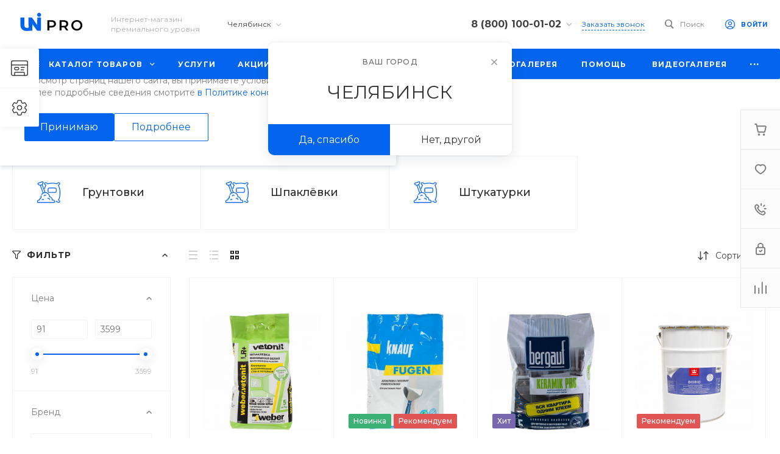

--- FILE ---
content_type: text/html; charset=UTF-8
request_url: https://universedemo.ru/bitrix/templates/universe_s1/request.php?component=bitrix%3Asystem.auth.form&template=template.1&parameters%5BCOMPONENT_TEMPLATE%5D=template.1&parameters%5BREGISTER_URL%5D=%2Fpersonal%2Fprofile%2F&parameters%5BFORGOT_PASSWORD_URL%5D=%2Fpersonal%2Fprofile%2F%3Fforgot_password%3Dyes&parameters%5BPROFILE_URL%5D=%2Fpersonal%2Fprofile%2F&parameters%5BSHOW_ERRORS%5D=N&parameters%5BCONSENT_URL%5D=%2Fcompany%2Fconsent%2F&page=components.get&siteId=s1&templateId=universe_s1
body_size: 4857
content:
<script>BX.loadCSS(['/bitrix/js/socialservices/css/ss.min.css?16823181714772','/bitrix/templates/universe_s1/components/bitrix/system.auth.form/template.1/style.css?1744797366992','/bitrix/templates/universe_s1/components/bitrix/system.auth.authorize/template.1/style.css?17447973663519','/bitrix/templates/universe_s1/components/bitrix/system.auth.authorize/template.1/bitrix/socserv.auth.form/.default/style.css?17447973662453']);</script><script>if(!window.BX)window.BX={};if(!window.BX.message)window.BX.message=function(mess){if(typeof mess==='object'){for(let i in mess) {BX.message[i]=mess[i];} return true;}};</script>
<script>(window.BX||top.BX).message({"LANGUAGE_ID":"ru","FORMAT_DATE":"DD.MM.YYYY","FORMAT_DATETIME":"DD.MM.YYYY HH:MI:SS","COOKIE_PREFIX":"BITRIX_SM","SERVER_TZ_OFFSET":"18000","UTF_MODE":"Y","SITE_ID":"s1","SITE_DIR":"\/","USER_ID":"","SERVER_TIME":1768982854,"USER_TZ_OFFSET":0,"USER_TZ_AUTO":"Y","bitrix_sessid":"b64409dddd1895ffd8062d16a377d06b"});</script>


<script src="/bitrix/js/socialservices/ss.js?16431983471419"></script>


<script>if (window.location.hash != '' && window.location.hash != '#') top.BX.ajax.history.checkRedirectStart('bxajaxid', '214398eb61f42a262c1b400530cd5354')</script><div id="comp_214398eb61f42a262c1b400530cd5354"><div class="ns-bitrix c-system-auth-form c-system-auth-form-template-1" id="bx_2365939772_">
    <div class="system-auth-form-tabs-panel intec-grid intec-grid-wrap intec-grid-a-v-center">
        <div class="system-auth-form-tabs-panel-item tab-auth intec-grid-item active"
            onclick="template.api.components.get({'component':'bitrix:system.auth.authorize','template':'template.1','parameters':{'AUTH_URL':'/personal/profile/','BACKURL':'/bitrix/templates/universe_s1/request.php?component=bitrix%3Asystem.auth.form&amp;template=template.1&amp;parameters%5BCOMPONENT_TEMPLATE%5D=template.1&amp;parameters%5BREGISTER_URL%5D=%2Fpersonal%2Fprofile%2F&amp;parameters%5BFORGOT_PASSWORD_URL%5D=%2Fpersonal%2Fprofile%2F%3Fforgot_password%3Dyes&amp;parameters%5BPROFILE_URL%5D=%2Fpersonal%2Fprofile%2F&amp;parameters%5BSHOW_ERRORS%5D=N&amp;parameters%5BCONSENT_URL%5D=%2Fcompany%2Fconsent%2F&amp;page=components.get&amp;siteId=s1&amp;templateId=universe_s1','AUTH_REGISTER_URL':'/personal/profile/','AUTH_FORGOT_PASSWORD_URL':'/personal/profile/?forgot_password=yes','AJAX_MODE':'N','AJAX_OPTION_ADDITIONAL':'bx_2365939772__auth_form','AUTH_RESULT':''}}).then(function (popup) {
                $('#bx_2365939772_ .system-auth-form-body').html(popup);
            })">
            Авторизация        </div>
        <div class="system-auth-form-tabs-panel-item tab-reg intec-grid-item"
            onclick="template.api.components.get({'component':'bitrix:main.register','template':'template.1','parameters':{'SHOW_FIELDS':['EMAIL','NAME','PERSONAL_PHONE'],'REQUIRED_FIELDS':['EMAIL','NAME'],'AUTH':'Y','USE_BACKURL':'Y','SUCCESS_PAGE':'','SET_TITLE':'N','USER_PROPERTY':[],'USER_PROPERTY_NAME':'','COMPONENT_TEMPLATE':'template.1','AJAX_MODE':'Y','AJAX_OPTION_ADDITIONAL':'bx_2365939772__register_form','CONSENT_URL':'/company/consent/'}}).then(function (popup) {
                $('#bx_2365939772_ .system-auth-form-body').html(popup);
            })">
            Регистрация        </div>
    </div>
    <div class="system-auth-form-body">
        <!--noindex-->
<div id="i-0-bitrix-system-auth-authorize-template-1-0weid0tHQsTl" class="ns-bitrix c-system-auth-authorize c-system-auth-authorize-template-1 main"><div>
    </div>
<form class="bx_auth_form intec-ui-form" name="form_auth" action="/personal/profile/" method="post" target="_top"><input type="hidden" name="AUTH_FORM" value="Y" />
<input type="hidden" name="TYPE" value="AUTH" />

    <input type="hidden" name="backurl" value="/bitrix/templates/universe_s1/request.php?component=bitrix%3Asystem.auth.form&amp;amp;amp;template=template.1&amp;amp;amp;parameters%5BCOMPONENT_TEMPLATE%5D=template.1&amp;amp;amp;parameters%5BREGISTER_URL%5D=%2Fpersonal%2Fprofile%2F&amp;amp;amp;parameters%5BFORGOT_PASSWORD_URL%5D=%2Fpersonal%2Fprofile%2F%3Fforgot_password%3Dyes&amp;amp;amp;parameters%5BPROFILE_URL%5D=%2Fpersonal%2Fprofile%2F&amp;amp;amp;parameters%5BSHOW_ERRORS%5D=N&amp;amp;amp;parameters%5BCONSENT_URL%5D=%2Fcompany%2Fconsent%2F&amp;amp;amp;page=components.get&amp;amp;amp;siteId=s1&amp;amp;amp;templateId=universe_s1">

<div class="system-auth-authorize-field">
    <label class="system-auth-authorize-caption" for="USER_LOGIN_POPUP">
        Логин    </label>
    <div class="system-auth-authorize-value">
        <input type="text" id="USER_LOGIN_POPUP" class="system-auth-authorize-input login-input intec-ui intec-ui-control-input" name="USER_LOGIN" value="" maxlength="255" data-role="input">    </div>
</div>
<div class="system-auth-authorize-field">
    <div class="system-auth-authorize-caption-wrap intec-grid intec-grid-nowrap intec-grid-a-v-center">
        <label class="system-auth-authorize-caption intec-grid-item" for="USER_PASSWORD_POPUP">
            Пароль        </label>
                    <div class="system-auth-authorize-forgot-psw-wrap intec-grid-item-auto">
                <a class="system-auth-authorize-forgot-psw intec-cl-text" href="/personal/profile/?forgot_password=yes" rel="nofollow">Забыли пароль?</a>            </div>
            </div>
    <div class="system-auth-authorize-value">
        <input type="password" id="USER_PASSWORD_POPUP" class="system-auth-authorize-input password-input intec-ui intec-ui-control-input" name="USER_PASSWORD" value="" maxlength="255" data-role="input">    </div>
</div>



    <div class="system-auth-authorize-button-block intec-grid intec-grid-nowrap intec-grid-a-v-center">
        <div class="intec-grid-item">
            <input type="submit" class="system-auth-authorize-login-button intec-ui intec-ui-control-button intec-ui-mod-round-3 intec-ui-size-2 intec-ui-scheme-current" name="Login" value="Войти">        </div>
        <div class="system-auth-authorize-remember intec-grid-item-auto">
            <label for="USER_REMEMBER_D" class="USER_REMEMBER system-auth-authorize-remember-checkbox">
                <input type="checkbox" id="USER_REMEMBER_D" name="USER_REMEMBER" value="Y"/>
                <label for="USER_REMEMBER_D" class="system-auth-authorize-remember-selector"></label>
                <label for="USER_REMEMBER_D" class="system-auth-authorize-remember-text">
                    Запомнить меня                </label>
            </label>
        </div>
    </div>
</form>
    <div class="login-page_socserv_form">
        <div class="login-page_socserv_form_title">
            Войти с помощью        </div>
        
<div class="bx-auth-serv">
    
    
            <div class="bx-auth-serv-icons">
                            <a title="Битрикс24"
                   href="javascript:void(0)"
                   id="bx_auth_href_mainBitrix24Net"
                   onclick="BX.util.popup('https://www.bitrix24.net/oauth/authorize/?user_lang=ru&amp;client_id=ext.5dd687be2fc166.87231031&amp;redirect_uri=https%3A%2F%2Funiversedemo.ru%2Fbitrix%2Ftemplates%2Funiverse_s1%2Frequest.php%3Fauth_service_id%3DBitrix24Net%26component%3Dbitrix%253Asystem.auth.form%26template%3Dtemplate.1%26parameters%255BCOMPONENT_TEMPLATE%255D%3Dtemplate.1%26parameters%255BREGISTER_URL%255D%3D%252Fpersonal%252Fprofile%252F%26parameters%255BFORGOT_PASSWORD_URL%255D%3D%252Fpersonal%252Fprofile%252F%253Fforgot_password%253Dyes%26parameters%255BPROFILE_URL%255D%3D%252Fpersonal%252Fprofile%252F%26parameters%255BSHOW_ERRORS%255D%3DN%26parameters%255BCONSENT_URL%255D%3D%252Fcompany%252Fconsent%252F%26page%3Dcomponents.get%26siteId%3Ds1%26templateId%3Duniverse_s1&amp;scope=auth&amp;response_type=code&amp;mode=popup&amp;state=site_id%3Ds1%26backurl%3D%252Fbitrix%252Ftemplates%252Funiverse_s1%252Frequest.php%253Fcheck_key%253D8696b610d0af034f2818379d70266d97%2526component%253Dbitrix%25253Asystem.auth.form%2526template%253Dtemplate.1%2526parameters%25255BCOMPONENT_TEMPLATE%25255D%253Dtemplate.1%2526parameters%25255BREGISTER_URL%25255D%253D%25252Fpersonal%25252Fprofile%25252F%2526parameters%25255BFORGOT_PASSWORD_URL%25255D%253D%25252Fpersonal%25252Fprofile%25252F%25253Fforgot_password%25253Dyes%2526parameters%25255BPROFILE_URL%25255D%253D%25252Fpersonal%25252Fprofile%25252F%2526parameters%25255BSHOW_ERRORS%25255D%253DN%2526parameters%25255BCONSENT_URL%25255D%253D%25252Fcompany%25252Fconsent%25252F%2526page%253Dcomponents.get%2526siteId%253Ds1%2526templateId%253Duniverse_s1%26mode%3Dpopup', 800, 600)">
                    <i class="bx-auth-serv-icon bitrix24"></i>
                </a>
                            <a title="Яндекс"
                   href="javascript:void(0)"
                   id="bx_auth_href_mainYandexOAuth"
                   onclick="BX.util.popup('https://oauth.yandex.ru/authorize?response_type=code&amp;client_id=7b075619e76d490d82d491d62de63239&amp;display=popup&amp;redirect_uri=https%3A%2F%2Funiversedemo.ru%2Fbitrix%2Ftools%2Foauth%2Fyandex.php&amp;force_confirm=yes&amp;state=site_id%3Ds1%26backurl%3D%252Fbitrix%252Ftemplates%252Funiverse_s1%252Frequest.php%253Fcheck_key%253D8696b610d0af034f2818379d70266d97%2526component%253Dbitrix%25253Asystem.auth.form%2526template%253Dtemplate.1%2526parameters%25255BCOMPONENT_TEMPLATE%25255D%253Dtemplate.1%2526parameters%25255BREGISTER_URL%25255D%253D%25252Fpersonal%25252Fprofile%25252F%2526parameters%25255BFORGOT_PASSWORD_URL%25255D%253D%25252Fpersonal%25252Fprofile%25252F%25253Fforgot_password%25253Dyes%2526parameters%25255BPROFILE_URL%25255D%253D%25252Fpersonal%25252Fprofile%25252F%2526parameters%25255BSHOW_ERRORS%25255D%253DN%2526parameters%25255BCONSENT_URL%25255D%253D%25252Fcompany%25252Fconsent%25252F%2526page%253Dcomponents.get%2526siteId%253Ds1%2526templateId%253Duniverse_s1%26mode%3Dopener%26redirect_url%3D%252Fbitrix%252Ftemplates%252Funiverse_s1%252Frequest.php%253Fcomponent%253Dbitrix%25253Asystem.auth.form%2526template%253Dtemplate.1%2526parameters%25255BCOMPONENT_TEMPLATE%25255D%253Dtemplate.1%2526parameters%25255BREGISTER_URL%25255D%253D%25252Fpersonal%25252Fprofile%25252F%2526parameters%25255BFORGOT_PASSWORD_URL%25255D%253D%25252Fpersonal%25252Fprofile%25252F%25253Fforgot_password%25253Dyes%2526parameters%25255BPROFILE_URL%25255D%253D%25252Fpersonal%25252Fprofile%25252F%2526parameters%25255BSHOW_ERRORS%25255D%253DN%2526parameters%25255BCONSENT_URL%25255D%253D%25252Fcompany%25252Fconsent%25252F%2526page%253Dcomponents.get%2526siteId%253Ds1%2526templateId%253Duniverse_s1', 680, 600)">
                    <i class="bx-auth-serv-icon yandex"></i>
                </a>
                            <a title="Mail.Ru"
                   href="javascript:void(0)"
                   id="bx_auth_href_mainMailRu2"
                   onclick="BX.util.popup('https://oauth.mail.ru/login?client_id=ca3057a6bc79441d9a94cbe268122813&amp;redirect_uri=https%3A%2F%2Funiversedemo.ru%2Fbitrix%2Ftools%2Foauth%2Fmailru2.php&amp;scope=userinfo&amp;response_type=code&amp;state=69a156eba9db019e9c1531078db1df13a9737de95897d85abd801f4b&amp;prompt_force=1', 460, 420)">
                    <i class="bx-auth-serv-icon mailru2"></i>
                </a>
                            <a title="ВКонтакте"
                   href="javascript:void(0)"
                   id="bx_auth_href_mainVKontakte"
                   onclick="BX.util.popup('https://oauth.vk.com/authorize?client_id=7205536&amp;redirect_uri=https%3A%2F%2Funiversedemo.ru%2Fbitrix%2Ftools%2Foauth%2Fvkontakte.php&amp;scope=friends,offline,email&amp;response_type=code&amp;state=[base64]%3D', 660, 425)">
                    <i class="bx-auth-serv-icon vkontakte"></i>
                </a>
                            <a title="Google"
                   href="javascript:void(0)"
                   id="bx_auth_href_mainGoogleOAuth"
                   onclick="BX.util.popup('https://accounts.google.com/o/oauth2/auth?client_id=32741687141-6rn5an6jfsb53hsm198jt880q228612b.apps.googleusercontent.com&redirect_uri=https%3A%2F%2Funiversedemo.ru%2Fbitrix%2Ftools%2Foauth%2Fgoogle.php&scope=https%3A%2F%2Fwww.googleapis.com%2Fauth%2Fuserinfo.email+https%3A%2F%2Fwww.googleapis.com%2Fauth%2Fuserinfo.profile&response_type=code&access_type=offline&state=provider%3DGoogleOAuth%26site_id%3Ds1%26backurl%3D%252Fbitrix%252Ftemplates%252Funiverse_s1%252Frequest.php%253Fcheck_key%253D8696b610d0af034f2818379d70266d97%2526component%253Dbitrix%25253Asystem.auth.form%2526template%253Dtemplate.1%2526parameters%25255BCOMPONENT_TEMPLATE%25255D%253Dtemplate.1%2526parameters%25255BREGISTER_URL%25255D%253D%25252Fpersonal%25252Fprofile%25252F%2526parameters%25255BFORGOT_PASSWORD_URL%25255D%253D%25252Fpersonal%25252Fprofile%25252F%25253Fforgot_password%25253Dyes%2526parameters%25255BPROFILE_URL%25255D%253D%25252Fpersonal%25252Fprofile%25252F%2526parameters%25255BSHOW_ERRORS%25255D%253DN%2526parameters%25255BCONSENT_URL%25255D%253D%25252Fcompany%25252Fconsent%25252F%2526page%253Dcomponents.get%2526siteId%253Ds1%2526templateId%253Duniverse_s1%26mode%3Dopener%26redirect_url%3D%252Fbitrix%252Ftemplates%252Funiverse_s1%252Frequest.php%253Fcomponent%253Dbitrix%25253Asystem.auth.form%2526template%253Dtemplate.1%2526parameters%25255BCOMPONENT_TEMPLATE%25255D%253Dtemplate.1%2526parameters%25255BREGISTER_URL%25255D%253D%25252Fpersonal%25252Fprofile%25252F%2526parameters%25255BFORGOT_PASSWORD_URL%25255D%253D%25252Fpersonal%25252Fprofile%25252F%25253Fforgot_password%25253Dyes%2526parameters%25255BPROFILE_URL%25255D%253D%25252Fpersonal%25252Fprofile%25252F%2526parameters%25255BSHOW_ERRORS%25255D%253DN%2526parameters%25255BCONSENT_URL%25255D%253D%25252Fcompany%25252Fconsent%25252F%2526page%253Dcomponents.get%2526siteId%253Ds1%2526templateId%253Duniverse_s1', 580, 400)">
                    <i class="bx-auth-serv-icon google"></i>
                </a>
                    </div>
            <div class="bx-auth social">
            <form method="post"
                  name="bx_auth_servicesmain"
                  target="_top"
                  action="/bitrix/templates/universe_s1/request.php?login=yes&amp;amp;component=bitrix%3Asystem.auth.form&amp;amp;template=template.1&amp;amp;parameters%5BCOMPONENT_TEMPLATE%5D=template.1&amp;amp;parameters%5BREGISTER_URL%5D=%2Fpersonal%2Fprofile%2F&amp;amp;parameters%5BFORGOT_PASSWORD_URL%5D=%2Fpersonal%2Fprofile%2F%3Fforgot_password%3Dyes&amp;amp;parameters%5BPROFILE_URL%5D=%2Fpersonal%2Fprofile%2F&amp;amp;parameters%5BSHOW_ERRORS%5D=N&amp;amp;parameters%5BCONSENT_URL%5D=%2Fcompany%2Fconsent%2F&amp;amp;page=components.get&amp;amp;siteId=s1&amp;amp;templateId=universe_s1">
                                <div class="bx-auth-service-form" id="bx_auth_servmain" style="display:none;">
                                                <div id="bx_auth_serv_mainGoogleOAuth"
                                 style="display:none;"><a href="javascript:void(0)" onclick="BX.util.popup('https://accounts.google.com/o/oauth2/auth?client_id=32741687141-6rn5an6jfsb53hsm198jt880q228612b.apps.googleusercontent.com&amp;redirect_uri=https%3A%2F%2Funiversedemo.ru%2Fbitrix%2Ftools%2Foauth%2Fgoogle.php&amp;scope=https%3A%2F%2Fwww.googleapis.com%2Fauth%2Fuserinfo.email+https%3A%2F%2Fwww.googleapis.com%2Fauth%2Fuserinfo.profile&amp;response_type=code&amp;access_type=offline&amp;state=provider%3DGoogleOAuth%26site_id%3Ds1%26backurl%3D%252Fbitrix%252Ftemplates%252Funiverse_s1%252Frequest.php%253Fcheck_key%253D8696b610d0af034f2818379d70266d97%2526component%253Dbitrix%25253Asystem.auth.form%2526template%253Dtemplate.1%2526parameters%25255BCOMPONENT_TEMPLATE%25255D%253Dtemplate.1%2526parameters%25255BREGISTER_URL%25255D%253D%25252Fpersonal%25252Fprofile%25252F%2526parameters%25255BFORGOT_PASSWORD_URL%25255D%253D%25252Fpersonal%25252Fprofile%25252F%25253Fforgot_password%25253Dyes%2526parameters%25255BPROFILE_URL%25255D%253D%25252Fpersonal%25252Fprofile%25252F%2526parameters%25255BSHOW_ERRORS%25255D%253DN%2526parameters%25255BCONSENT_URL%25255D%253D%25252Fcompany%25252Fconsent%25252F%2526page%253Dcomponents.get%2526siteId%253Ds1%2526templateId%253Duniverse_s1%26mode%3Dopener%26redirect_url%3D%252Fbitrix%252Ftemplates%252Funiverse_s1%252Frequest.php%253Fcomponent%253Dbitrix%25253Asystem.auth.form%2526template%253Dtemplate.1%2526parameters%25255BCOMPONENT_TEMPLATE%25255D%253Dtemplate.1%2526parameters%25255BREGISTER_URL%25255D%253D%25252Fpersonal%25252Fprofile%25252F%2526parameters%25255BFORGOT_PASSWORD_URL%25255D%253D%25252Fpersonal%25252Fprofile%25252F%25253Fforgot_password%25253Dyes%2526parameters%25255BPROFILE_URL%25255D%253D%25252Fpersonal%25252Fprofile%25252F%2526parameters%25255BSHOW_ERRORS%25255D%253DN%2526parameters%25255BCONSENT_URL%25255D%253D%25252Fcompany%25252Fconsent%25252F%2526page%253Dcomponents.get%2526siteId%253Ds1%2526templateId%253Duniverse_s1', 580, 400)" class="bx-ss-button google-button"></a><span class="bx-spacer"></span><span>Используйте вашу учетную запись Google для входа на сайт.</span></div>
                                        </div>
                                <input type="hidden" name="auth_service_id" value="" />
            </form>
        </div>

    </div>

<script type="text/javascript">
    $('.bx-auth-serv .bx-auth-service-form input[type=submit]').addClass('intec-ui intec-ui-control-button intec-ui-mod-round-3 intec-ui-size-2 intec-ui-scheme-current');
</script>
    </div>
</div>
<script type="text/javascript">
    template.load(function (data) {
        var $ = this.getLibrary('$');

        var root = data.nodes;
        var inputs = $('[data-role="input"]', root);
        var update;

        update = function (field) {
            var self = $(field);

            if (self.val() != '') {
                self.addClass('completed');
            } else {
                self.removeClass('completed');
            }
        };

        inputs.each(function () {
            update(this);
        });

        inputs.on('change', function () {
            update(this);
        });
    }, {
        'name': '[Component] bitrix:system.auth.authorize (template.1)',
        'nodes': '#i-0-bitrix-system-auth-authorize-template-1-0weid0tHQsTl'    });
</script>
<!--/noindex-->    </div>
</div>

<script>
    $('.system-auth-form-tabs-panel-item').click(function(){
        $('.system-auth-form-tabs-panel-item').removeClass('active');
        $(this).addClass('active');
    });
</script></div><script>if (top.BX.ajax.history.bHashCollision) top.BX.ajax.history.checkRedirectFinish('bxajaxid', '214398eb61f42a262c1b400530cd5354');</script><script>top.BX.ready(BX.defer(function() {window.AJAX_PAGE_STATE = new top.BX.ajax.component('comp_214398eb61f42a262c1b400530cd5354'); top.BX.ajax.history.init(window.AJAX_PAGE_STATE);}))</script>

--- FILE ---
content_type: text/html; charset=UTF-8
request_url: https://universedemo.ru/bitrix/components/intec.universe/sale.products.gift.section/ajax.php
body_size: 4830
content:
{"items":"\r\n            \u003Cdiv class=\u0022sale-products-gift-items intec-grid intec-grid-wrap intec-grid-a-v-stretch intec-grid-a-h-start owl-carousel\u0022 data-entity=\u0022items-row\u0022 data-role=\u0022slider\u0022\u003E                                    \u003Cdiv class=\u0022sale-products-gift-item intec-grid-item-3 intec-grid-item-768-2 intec-grid-item-500-1\u0022 data-role=\u0022item\u0022\u003E                            \u003Cdiv id=\u0022i-1-bitrix-catalog-item-template-4-9c7zBTyskzVL\u0022 class=\u0022ns-bitrix c-catalog-item c-catalog-item-template-4\u0022\u003E        \u003Cdiv class=\u0022catalog-item-body\u0022 data-wide=\u0022false\u0022\u003E\r\n            \u003Cdiv class=\u0022intec-grid intec-grid-500-wrap intec-grid-nowrap intec-grid-a-v-start intec-grid-i-6\u0022\u003E                \u003Cdiv class=\u0022intec-grid-item-auto intec-grid-item-500-1\u0022\u003E\r\n                        \u003Cdiv class=\u0022catalog-item-picture-container\u0022\u003E\r\n        \u003Ca class=\u0022catalog-item-picture intec-ui-picture intec-image-effect\u0022 href=\u0022\/catalog\/kofemashiny\/557\/\u0022\u003E            \u003Cimg src=\u0022\/upload\/iblock\/418\/418203c649b2ea56ee975499cb158c0b.jpg\u0022 alt=\u0022Кофемашина TES 60523 RW\u0022 title=\u0022Кофемашина TES 60523 RW\u0022 loading=\u0022lazy\u0022\u003E        \u003C\/a\u003E    \u003C\/div\u003E\r\n                \u003C\/div\u003E\r\n                \u003Cdiv class=\u0022intec-grid-item\u0022\u003E\r\n                    \u003Cdiv class=\u0022catalog-item-block-container catalog-item-name-container\u0022\u003E\r\n                        \u003Ca class=\u0022catalog-item-name intec-cl-text-hover\u0022 href=\u0022\/catalog\/kofemashiny\/557\/\u0022\u003EКофемашина TES 60523 RW\u003C\/a\u003E                    \u003C\/div\u003E\r\n                        \u003Cdiv class=\u0022catalog-item-price-container\u0022\u003E\r\n        \u003Cdiv class=\u0022intec-grid intec-grid-wrap intec-grid-i-h-5\u0022\u003E\r\n            \u003Cdiv class=\u0022intec-grid-item-auto\u0022\u003E\r\n                \u003Cdiv class=\u0022catalog-item-price-current\u0022\u003E\r\n                    0 руб.                \u003C\/div\u003E\r\n            \u003C\/div\u003E\r\n                            \u003Cdiv class=\u0022intec-grid-item-auto intec-grid-item-shrink-1\u0022\u003E\r\n                    \u003Cdiv class=\u0022catalog-item-price-discount\u0022\u003E\r\n                        57\u0026nbsp;680 руб.                    \u003C\/div\u003E\r\n                \u003C\/div\u003E\r\n                    \u003C\/div\u003E\r\n    \u003C\/div\u003E\r\n                \u003C\/div\u003E\r\n                \u003Cdiv class=\u0022intec-grid-item-auto\u0022\u003E\r\n                                            \u003Cdiv class=\u0022catalog-item-sticker\u0022\u003E\r\n                                                                                        \u003Cdiv class=\u0022catalog-item-sticker-item catalog-item-sticker-label\u0022\u003E\r\n                                                                                                                        \u003Cdiv class=\u0022catalog-item-sticker-label-item\u0022\u003E\r\n                                \u003Cspan\u003E\r\n                                    Подарок                                \u003C\/span\u003E\r\n                                            \u003C\/div\u003E\r\n                                                                                                                                                    \u003C\/div\u003E\r\n                                                    \u003C\/div\u003E\r\n                                        \u003Cdiv class=\u0022catalog-item-button-container\u0022 data-entity=\u0022buttons-block\u0022\u003E            \u003Ca class=\u0022catalog-item-button catalog-item-button-default intec-cl-text intec-cl-text-hover-light\u0022 href=\u0022\/catalog\/kofemashiny\/557\/\u0022\u003EПодробнее\u003C\/a\u003E    \u003C\/div\u003E                \u003C\/div\u003E\r\n            \u003C\/div\u003E        \u003C\/div\u003E\r\n        \u003Cscript type=\u0022text\/javascript\u0022\u003E\r\n    template.load(function (data) {\r\n        var app = this;\r\n        var $ = this.getLibrary(\u0027$\u0027);\r\n        var root = data.nodes;\r\n\r\n        button = $(\u0027[data-role=\u0022item.button\u0022]\u0027, root);\r\n\r\n        \/\/button.on(\u0027click\u0027, function () {\r\n            \/*app.api.basket.on(\u0027add\u0027, function () {\r\n                location.reload();\r\n            });*\/\r\n        \/\/});\r\n\r\n\r\n\r\n        var btnMore = $(\u0027[data-role=\u0022description.more\u0022]\u0027, root);\r\n\r\n        btnMore.on(\u0027click\u0027, function(){\r\n            var self = $(this);\r\n            var description = self.closest(\u0027[data-role=\u0022description\u0022]\u0027);\r\n            var text = $(\u0027[data-role=\u0022description.text\u0022]\u0027, description);\r\n\r\n            var expanded = description.attr(\u0027data-expanded\u0027);\r\n\r\n            if (expanded == \u0027true\u0027) {\r\n                description.attr(\u0027data-expanded\u0027, \u0027false\u0027);\r\n            } else {\r\n                description.attr(\u0027data-expanded\u0027, \u0027true\u0027);\r\n            }\r\n\r\n            text.slideToggle();\r\n        });\r\n\r\n        \r\n    }, {\r\n        \u0027name\u0027: \u0027[Component] bitrix:catalog.item (template.1)\u0027,\r\n        \u0027nodes\u0027: \u0027#i-1-bitrix-catalog-item-template-4-9c7zBTyskzVL\u0027,\r\n        \u0027loader\u0027: {\r\n            \u0027name\u0027: \u0027lazy\u0027\r\n        }\r\n    });\r\n\u003C\/script\u003E\r\n\t\u003C\/div\u003E                    \u003C\/div\u003E                                    \u003Cdiv class=\u0022sale-products-gift-item intec-grid-item-3 intec-grid-item-768-2 intec-grid-item-500-1\u0022 data-role=\u0022item\u0022\u003E                            \u003Cdiv id=\u0022i-2-bitrix-catalog-item-template-4-JijCEYeUfbc4\u0022 class=\u0022ns-bitrix c-catalog-item c-catalog-item-template-4\u0022\u003E        \u003Cdiv class=\u0022catalog-item-body\u0022 data-wide=\u0022false\u0022\u003E\r\n            \u003Cdiv class=\u0022intec-grid intec-grid-500-wrap intec-grid-nowrap intec-grid-a-v-start intec-grid-i-6\u0022\u003E                \u003Cdiv class=\u0022intec-grid-item-auto intec-grid-item-500-1\u0022\u003E\r\n                        \u003Cdiv class=\u0022catalog-item-picture-container\u0022\u003E\r\n        \u003Ca class=\u0022catalog-item-picture intec-ui-picture intec-image-effect\u0022 href=\u0022\/catalog\/kofemashiny\/559\/\u0022\u003E            \u003Cimg src=\u0022\/upload\/iblock\/a63\/a63e166f3ebda3f3e4a1093fe97193bb.jpeg\u0022 alt=\u0022Кофемашина TAS 4011EE\u0022 title=\u0022Кофемашина TAS 4011EE\u0022 loading=\u0022lazy\u0022\u003E        \u003C\/a\u003E    \u003C\/div\u003E\r\n                \u003C\/div\u003E\r\n                \u003Cdiv class=\u0022intec-grid-item\u0022\u003E\r\n                    \u003Cdiv class=\u0022catalog-item-block-container catalog-item-name-container\u0022\u003E\r\n                        \u003Ca class=\u0022catalog-item-name intec-cl-text-hover\u0022 href=\u0022\/catalog\/kofemashiny\/559\/\u0022\u003EКофемашина TAS 4011EE\u003C\/a\u003E                    \u003C\/div\u003E\r\n                        \u003Cdiv class=\u0022catalog-item-price-container\u0022\u003E\r\n        \u003Cdiv class=\u0022intec-grid intec-grid-wrap intec-grid-i-h-5\u0022\u003E\r\n            \u003Cdiv class=\u0022intec-grid-item-auto\u0022\u003E\r\n                \u003Cdiv class=\u0022catalog-item-price-current\u0022\u003E\r\n                    0 руб.                \u003C\/div\u003E\r\n            \u003C\/div\u003E\r\n                            \u003Cdiv class=\u0022intec-grid-item-auto intec-grid-item-shrink-1\u0022\u003E\r\n                    \u003Cdiv class=\u0022catalog-item-price-discount\u0022\u003E\r\n                        5\u0026nbsp;490 руб.                    \u003C\/div\u003E\r\n                \u003C\/div\u003E\r\n                    \u003C\/div\u003E\r\n    \u003C\/div\u003E\r\n                \u003C\/div\u003E\r\n                \u003Cdiv class=\u0022intec-grid-item-auto\u0022\u003E\r\n                                            \u003Cdiv class=\u0022catalog-item-sticker\u0022\u003E\r\n                                                                                        \u003Cdiv class=\u0022catalog-item-sticker-item catalog-item-sticker-label\u0022\u003E\r\n                                                                                                                        \u003Cdiv class=\u0022catalog-item-sticker-label-item\u0022\u003E\r\n                                \u003Cspan\u003E\r\n                                    Подарок                                \u003C\/span\u003E\r\n                                            \u003C\/div\u003E\r\n                                                                                                                                                    \u003C\/div\u003E\r\n                                                    \u003C\/div\u003E\r\n                                        \u003Cdiv class=\u0022catalog-item-button-container\u0022 data-entity=\u0022buttons-block\u0022\u003E            \u003Ca class=\u0022catalog-item-button catalog-item-button-default intec-cl-text intec-cl-text-hover-light\u0022 href=\u0022\/catalog\/kofemashiny\/559\/\u0022\u003EПодробнее\u003C\/a\u003E    \u003C\/div\u003E                \u003C\/div\u003E\r\n            \u003C\/div\u003E        \u003C\/div\u003E\r\n        \u003Cscript type=\u0022text\/javascript\u0022\u003E\r\n    template.load(function (data) {\r\n        var app = this;\r\n        var $ = this.getLibrary(\u0027$\u0027);\r\n        var root = data.nodes;\r\n\r\n        button = $(\u0027[data-role=\u0022item.button\u0022]\u0027, root);\r\n\r\n        \/\/button.on(\u0027click\u0027, function () {\r\n            \/*app.api.basket.on(\u0027add\u0027, function () {\r\n                location.reload();\r\n            });*\/\r\n        \/\/});\r\n\r\n\r\n\r\n        var btnMore = $(\u0027[data-role=\u0022description.more\u0022]\u0027, root);\r\n\r\n        btnMore.on(\u0027click\u0027, function(){\r\n            var self = $(this);\r\n            var description = self.closest(\u0027[data-role=\u0022description\u0022]\u0027);\r\n            var text = $(\u0027[data-role=\u0022description.text\u0022]\u0027, description);\r\n\r\n            var expanded = description.attr(\u0027data-expanded\u0027);\r\n\r\n            if (expanded == \u0027true\u0027) {\r\n                description.attr(\u0027data-expanded\u0027, \u0027false\u0027);\r\n            } else {\r\n                description.attr(\u0027data-expanded\u0027, \u0027true\u0027);\r\n            }\r\n\r\n            text.slideToggle();\r\n        });\r\n\r\n        \r\n    }, {\r\n        \u0027name\u0027: \u0027[Component] bitrix:catalog.item (template.1)\u0027,\r\n        \u0027nodes\u0027: \u0027#i-2-bitrix-catalog-item-template-4-JijCEYeUfbc4\u0027,\r\n        \u0027loader\u0027: {\r\n            \u0027name\u0027: \u0027lazy\u0027\r\n        }\r\n    });\r\n\u003C\/script\u003E\r\n\t\u003C\/div\u003E                    \u003C\/div\u003E                                    \u003Cdiv class=\u0022sale-products-gift-item intec-grid-item-3 intec-grid-item-768-2 intec-grid-item-500-1\u0022 data-role=\u0022item\u0022\u003E                            \u003Cdiv id=\u0022i-3-bitrix-catalog-item-template-4-6cn6ICpqNvVb\u0022 class=\u0022ns-bitrix c-catalog-item c-catalog-item-template-4\u0022\u003E        \u003Cdiv class=\u0022catalog-item-body\u0022 data-wide=\u0022false\u0022\u003E\r\n            \u003Cdiv class=\u0022intec-grid intec-grid-500-wrap intec-grid-nowrap intec-grid-a-v-start intec-grid-i-6\u0022\u003E                \u003Cdiv class=\u0022intec-grid-item-auto intec-grid-item-500-1\u0022\u003E\r\n                        \u003Cdiv class=\u0022catalog-item-picture-container\u0022\u003E\r\n        \u003Ca class=\u0022catalog-item-picture intec-ui-picture intec-image-effect\u0022 href=\u0022\/catalog\/kofemashiny\/560\/\u0022\u003E            \u003Cimg src=\u0022\/upload\/iblock\/dae\/dae4f1e646154ea89015783c2e55c8fe.png\u0022 alt=\u0022Кофемашина TKA 8653\u0022 title=\u0022Кофемашина TKA 8653\u0022 loading=\u0022lazy\u0022\u003E        \u003C\/a\u003E    \u003C\/div\u003E\r\n                \u003C\/div\u003E\r\n                \u003Cdiv class=\u0022intec-grid-item\u0022\u003E\r\n                    \u003Cdiv class=\u0022catalog-item-block-container catalog-item-name-container\u0022\u003E\r\n                        \u003Ca class=\u0022catalog-item-name intec-cl-text-hover\u0022 href=\u0022\/catalog\/kofemashiny\/560\/\u0022\u003EКофемашина TKA 8653\u003C\/a\u003E                    \u003C\/div\u003E\r\n                        \u003Cdiv class=\u0022catalog-item-price-container\u0022\u003E\r\n        \u003Cdiv class=\u0022intec-grid intec-grid-wrap intec-grid-i-h-5\u0022\u003E\r\n            \u003Cdiv class=\u0022intec-grid-item-auto\u0022\u003E\r\n                \u003Cdiv class=\u0022catalog-item-price-current\u0022\u003E\r\n                    0 руб.                \u003C\/div\u003E\r\n            \u003C\/div\u003E\r\n                            \u003Cdiv class=\u0022intec-grid-item-auto intec-grid-item-shrink-1\u0022\u003E\r\n                    \u003Cdiv class=\u0022catalog-item-price-discount\u0022\u003E\r\n                        7\u0026nbsp;990 руб.                    \u003C\/div\u003E\r\n                \u003C\/div\u003E\r\n                    \u003C\/div\u003E\r\n    \u003C\/div\u003E\r\n                \u003C\/div\u003E\r\n                \u003Cdiv class=\u0022intec-grid-item-auto\u0022\u003E\r\n                                            \u003Cdiv class=\u0022catalog-item-sticker\u0022\u003E\r\n                                                                                        \u003Cdiv class=\u0022catalog-item-sticker-item catalog-item-sticker-label\u0022\u003E\r\n                                                                                                                        \u003Cdiv class=\u0022catalog-item-sticker-label-item\u0022\u003E\r\n                                \u003Cspan\u003E\r\n                                    Подарок                                \u003C\/span\u003E\r\n                                            \u003C\/div\u003E\r\n                                                                                                                                                    \u003C\/div\u003E\r\n                                                    \u003C\/div\u003E\r\n                                        \u003Cdiv class=\u0022catalog-item-button-container\u0022 data-entity=\u0022buttons-block\u0022\u003E                        \u003Cdiv class=\u0022catalog-item-button catalog-item-button-add intec-cl-text intec-cl-text-hover-light intec-cl-svg-path-stroke\u0022 data-data-role=\u0022item.button\u0022 data-basket-id=\u0022560\u0022 data-basket-action=\u0022add\u0022 data-basket-state=\u0022none\u0022\u003E                \u003Cspan class=\u0022catalog-item-button-content intec-ui-part-content\u0022\u003E\r\n                    \u003Csvg width=\u002218\u0022 height=\u002217\u0022 viewBox=\u00220 0 18 17\u0022 fill=\u0022none\u0022 xmlns=\u0022http:\/\/www.w3.org\/2000\/svg\u0022\u003E\r\n\u003Cpath d=\u0022M14.7881 8.5488V15.8292H3.13947V8.5488\u0022 stroke=\u0022white\u0022 stroke-width=\u00222\u0022 stroke-linecap=\u0022round\u0022 stroke-linejoin=\u0022round\u0022\/\u003E\r\n\u003Cpath d=\u0022M16.2444 4.90891H1.68353V8.54912H16.2444V4.90891Z\u0022 stroke=\u0022white\u0022 stroke-width=\u00222\u0022 stroke-linecap=\u0022round\u0022 stroke-linejoin=\u0022round\u0022\/\u003E\r\n\u003Cpath d=\u0022M8.96381 15.8295V4.90891\u0022 stroke=\u0022white\u0022 stroke-width=\u00222\u0022 stroke-linecap=\u0022round\u0022 stroke-linejoin=\u0022round\u0022\/\u003E\r\n\u003Cpath d=\u0022M8.96379 4.9087H5.6876C5.20488 4.9087 4.74193 4.71694 4.40059 4.37561C4.05925 4.03427 3.86749 3.57132 3.86749 3.0886C3.86749 2.60588 4.05925 2.14293 4.40059 1.80159C4.74193 1.46025 5.20488 1.26849 5.6876 1.26849C8.23575 1.26849 8.96379 4.9087 8.96379 4.9087Z\u0022 stroke=\u0022white\u0022 stroke-width=\u00222\u0022 stroke-linecap=\u0022round\u0022 stroke-linejoin=\u0022round\u0022\/\u003E\r\n\u003Cpath d=\u0022M8.96381 4.9087H12.24C12.7227 4.9087 13.1857 4.71694 13.527 4.37561C13.8683 4.03427 14.0601 3.57132 14.0601 3.0886C14.0601 2.60588 13.8683 2.14293 13.527 1.80159C13.1857 1.46025 12.7227 1.26849 12.24 1.26849C9.69185 1.26849 8.96381 4.9087 8.96381 4.9087Z\u0022 stroke=\u0022white\u0022 stroke-width=\u00222\u0022 stroke-linecap=\u0022round\u0022 stroke-linejoin=\u0022round\u0022\/\u003E\r\n\u003C\/svg\u003E\r\n                    \u003Cspan\u003E\r\n                        Выбрать                    \u003C\/span\u003E\r\n                \u003C\/span\u003E\r\n                \u003Cspan class=\u0022intec-ui-part-effect intec-ui-part-effect-bounce\u0022\u003E\r\n                    \u003Cspan class=\u0022intec-ui-part-effect-wrapper\u0022\u003E\r\n                        \u003Ci\u003E\u003C\/i\u003E\u003Ci\u003E\u003C\/i\u003E\u003Ci\u003E\u003C\/i\u003E\r\n                    \u003C\/span\u003E\r\n                \u003C\/span\u003E\r\n            \u003C\/div\u003E            \u003Cdiv class=\u0022catalog-item-button catalog-item-button-default catalog-item-button-added intec-cl-text intec-cl-text-hover-light\u0022 data-basket-id=\u0022560\u0022 data-basket-state=\u0022none\u0022\u003EВыбрано\u003C\/div\u003E            \u003C\/div\u003E                \u003C\/div\u003E\r\n            \u003C\/div\u003E        \u003C\/div\u003E\r\n        \u003Cscript type=\u0022text\/javascript\u0022\u003E\r\n    template.load(function (data) {\r\n        var app = this;\r\n        var $ = this.getLibrary(\u0027$\u0027);\r\n        var root = data.nodes;\r\n\r\n        button = $(\u0027[data-role=\u0022item.button\u0022]\u0027, root);\r\n\r\n        \/\/button.on(\u0027click\u0027, function () {\r\n            \/*app.api.basket.on(\u0027add\u0027, function () {\r\n                location.reload();\r\n            });*\/\r\n        \/\/});\r\n\r\n\r\n\r\n        var btnMore = $(\u0027[data-role=\u0022description.more\u0022]\u0027, root);\r\n\r\n        btnMore.on(\u0027click\u0027, function(){\r\n            var self = $(this);\r\n            var description = self.closest(\u0027[data-role=\u0022description\u0022]\u0027);\r\n            var text = $(\u0027[data-role=\u0022description.text\u0022]\u0027, description);\r\n\r\n            var expanded = description.attr(\u0027data-expanded\u0027);\r\n\r\n            if (expanded == \u0027true\u0027) {\r\n                description.attr(\u0027data-expanded\u0027, \u0027false\u0027);\r\n            } else {\r\n                description.attr(\u0027data-expanded\u0027, \u0027true\u0027);\r\n            }\r\n\r\n            text.slideToggle();\r\n        });\r\n\r\n        \r\n    }, {\r\n        \u0027name\u0027: \u0027[Component] bitrix:catalog.item (template.1)\u0027,\r\n        \u0027nodes\u0027: \u0027#i-3-bitrix-catalog-item-template-4-6cn6ICpqNvVb\u0027,\r\n        \u0027loader\u0027: {\r\n            \u0027name\u0027: \u0027lazy\u0027\r\n        }\r\n    });\r\n\u003C\/script\u003E\r\n\t\u003C\/div\u003E                    \u003C\/div\u003E                                    \u003Cdiv class=\u0022sale-products-gift-item intec-grid-item-3 intec-grid-item-768-2 intec-grid-item-500-1\u0022 data-role=\u0022item\u0022\u003E                            \u003Cdiv id=\u0022i-4-bitrix-catalog-item-template-4-BUSVaGqBS0Rm\u0022 class=\u0022ns-bitrix c-catalog-item c-catalog-item-template-4\u0022\u003E        \u003Cdiv class=\u0022catalog-item-body\u0022 data-wide=\u0022false\u0022\u003E\r\n            \u003Cdiv class=\u0022intec-grid intec-grid-500-wrap intec-grid-nowrap intec-grid-a-v-start intec-grid-i-6\u0022\u003E                \u003Cdiv class=\u0022intec-grid-item-auto intec-grid-item-500-1\u0022\u003E\r\n                        \u003Cdiv class=\u0022catalog-item-picture-container\u0022\u003E\r\n        \u003Ca class=\u0022catalog-item-picture intec-ui-picture intec-image-effect\u0022 href=\u0022\/catalog\/kofemashiny\/561\/\u0022\u003E            \u003Cimg src=\u0022\/upload\/iblock\/c89\/c892abe7e91457425c478d04ff0b98d9.png\u0022 alt=\u0022Кофемашина B-C500\u0022 title=\u0022Кофемашина B-C500\u0022 loading=\u0022lazy\u0022\u003E        \u003C\/a\u003E    \u003C\/div\u003E\r\n                \u003C\/div\u003E\r\n                \u003Cdiv class=\u0022intec-grid-item\u0022\u003E\r\n                    \u003Cdiv class=\u0022catalog-item-block-container catalog-item-name-container\u0022\u003E\r\n                        \u003Ca class=\u0022catalog-item-name intec-cl-text-hover\u0022 href=\u0022\/catalog\/kofemashiny\/561\/\u0022\u003EКофемашина B-C500\u003C\/a\u003E                    \u003C\/div\u003E\r\n                        \u003Cdiv class=\u0022catalog-item-price-container\u0022\u003E\r\n        \u003Cdiv class=\u0022intec-grid intec-grid-wrap intec-grid-i-h-5\u0022\u003E\r\n            \u003Cdiv class=\u0022intec-grid-item-auto\u0022\u003E\r\n                \u003Cdiv class=\u0022catalog-item-price-current\u0022\u003E\r\n                    0 руб.                \u003C\/div\u003E\r\n            \u003C\/div\u003E\r\n                            \u003Cdiv class=\u0022intec-grid-item-auto intec-grid-item-shrink-1\u0022\u003E\r\n                    \u003Cdiv class=\u0022catalog-item-price-discount\u0022\u003E\r\n                        19\u0026nbsp;700 руб.                    \u003C\/div\u003E\r\n                \u003C\/div\u003E\r\n                    \u003C\/div\u003E\r\n    \u003C\/div\u003E\r\n                \u003C\/div\u003E\r\n                \u003Cdiv class=\u0022intec-grid-item-auto\u0022\u003E\r\n                                            \u003Cdiv class=\u0022catalog-item-sticker\u0022\u003E\r\n                                                                                        \u003Cdiv class=\u0022catalog-item-sticker-item catalog-item-sticker-label\u0022\u003E\r\n                                                                                                                        \u003Cdiv class=\u0022catalog-item-sticker-label-item\u0022\u003E\r\n                                \u003Cspan\u003E\r\n                                    Подарок                                \u003C\/span\u003E\r\n                                            \u003C\/div\u003E\r\n                                                                                                                                                    \u003C\/div\u003E\r\n                                                    \u003C\/div\u003E\r\n                                        \u003Cdiv class=\u0022catalog-item-button-container\u0022 data-entity=\u0022buttons-block\u0022\u003E                        \u003Cdiv class=\u0022catalog-item-button catalog-item-button-add intec-cl-text intec-cl-text-hover-light intec-cl-svg-path-stroke\u0022 data-data-role=\u0022item.button\u0022 data-basket-id=\u0022561\u0022 data-basket-action=\u0022add\u0022 data-basket-state=\u0022none\u0022\u003E                \u003Cspan class=\u0022catalog-item-button-content intec-ui-part-content\u0022\u003E\r\n                    \u003Csvg width=\u002218\u0022 height=\u002217\u0022 viewBox=\u00220 0 18 17\u0022 fill=\u0022none\u0022 xmlns=\u0022http:\/\/www.w3.org\/2000\/svg\u0022\u003E\r\n\u003Cpath d=\u0022M14.7881 8.5488V15.8292H3.13947V8.5488\u0022 stroke=\u0022white\u0022 stroke-width=\u00222\u0022 stroke-linecap=\u0022round\u0022 stroke-linejoin=\u0022round\u0022\/\u003E\r\n\u003Cpath d=\u0022M16.2444 4.90891H1.68353V8.54912H16.2444V4.90891Z\u0022 stroke=\u0022white\u0022 stroke-width=\u00222\u0022 stroke-linecap=\u0022round\u0022 stroke-linejoin=\u0022round\u0022\/\u003E\r\n\u003Cpath d=\u0022M8.96381 15.8295V4.90891\u0022 stroke=\u0022white\u0022 stroke-width=\u00222\u0022 stroke-linecap=\u0022round\u0022 stroke-linejoin=\u0022round\u0022\/\u003E\r\n\u003Cpath d=\u0022M8.96379 4.9087H5.6876C5.20488 4.9087 4.74193 4.71694 4.40059 4.37561C4.05925 4.03427 3.86749 3.57132 3.86749 3.0886C3.86749 2.60588 4.05925 2.14293 4.40059 1.80159C4.74193 1.46025 5.20488 1.26849 5.6876 1.26849C8.23575 1.26849 8.96379 4.9087 8.96379 4.9087Z\u0022 stroke=\u0022white\u0022 stroke-width=\u00222\u0022 stroke-linecap=\u0022round\u0022 stroke-linejoin=\u0022round\u0022\/\u003E\r\n\u003Cpath d=\u0022M8.96381 4.9087H12.24C12.7227 4.9087 13.1857 4.71694 13.527 4.37561C13.8683 4.03427 14.0601 3.57132 14.0601 3.0886C14.0601 2.60588 13.8683 2.14293 13.527 1.80159C13.1857 1.46025 12.7227 1.26849 12.24 1.26849C9.69185 1.26849 8.96381 4.9087 8.96381 4.9087Z\u0022 stroke=\u0022white\u0022 stroke-width=\u00222\u0022 stroke-linecap=\u0022round\u0022 stroke-linejoin=\u0022round\u0022\/\u003E\r\n\u003C\/svg\u003E\r\n                    \u003Cspan\u003E\r\n                        Выбрать                    \u003C\/span\u003E\r\n                \u003C\/span\u003E\r\n                \u003Cspan class=\u0022intec-ui-part-effect intec-ui-part-effect-bounce\u0022\u003E\r\n                    \u003Cspan class=\u0022intec-ui-part-effect-wrapper\u0022\u003E\r\n                        \u003Ci\u003E\u003C\/i\u003E\u003Ci\u003E\u003C\/i\u003E\u003Ci\u003E\u003C\/i\u003E\r\n                    \u003C\/span\u003E\r\n                \u003C\/span\u003E\r\n            \u003C\/div\u003E            \u003Cdiv class=\u0022catalog-item-button catalog-item-button-default catalog-item-button-added intec-cl-text intec-cl-text-hover-light\u0022 data-basket-id=\u0022561\u0022 data-basket-state=\u0022none\u0022\u003EВыбрано\u003C\/div\u003E            \u003C\/div\u003E                \u003C\/div\u003E\r\n            \u003C\/div\u003E        \u003C\/div\u003E\r\n        \u003Cscript type=\u0022text\/javascript\u0022\u003E\r\n    template.load(function (data) {\r\n        var app = this;\r\n        var $ = this.getLibrary(\u0027$\u0027);\r\n        var root = data.nodes;\r\n\r\n        button = $(\u0027[data-role=\u0022item.button\u0022]\u0027, root);\r\n\r\n        \/\/button.on(\u0027click\u0027, function () {\r\n            \/*app.api.basket.on(\u0027add\u0027, function () {\r\n                location.reload();\r\n            });*\/\r\n        \/\/});\r\n\r\n\r\n\r\n        var btnMore = $(\u0027[data-role=\u0022description.more\u0022]\u0027, root);\r\n\r\n        btnMore.on(\u0027click\u0027, function(){\r\n            var self = $(this);\r\n            var description = self.closest(\u0027[data-role=\u0022description\u0022]\u0027);\r\n            var text = $(\u0027[data-role=\u0022description.text\u0022]\u0027, description);\r\n\r\n            var expanded = description.attr(\u0027data-expanded\u0027);\r\n\r\n            if (expanded == \u0027true\u0027) {\r\n                description.attr(\u0027data-expanded\u0027, \u0027false\u0027);\r\n            } else {\r\n                description.attr(\u0027data-expanded\u0027, \u0027true\u0027);\r\n            }\r\n\r\n            text.slideToggle();\r\n        });\r\n\r\n        \r\n    }, {\r\n        \u0027name\u0027: \u0027[Component] bitrix:catalog.item (template.1)\u0027,\r\n        \u0027nodes\u0027: \u0027#i-4-bitrix-catalog-item-template-4-BUSVaGqBS0Rm\u0027,\r\n        \u0027loader\u0027: {\r\n            \u0027name\u0027: \u0027lazy\u0027\r\n        }\r\n    });\r\n\u003C\/script\u003E\r\n\t\u003C\/div\u003E                    \u003C\/div\u003E                                    \u003Cdiv class=\u0022sale-products-gift-item intec-grid-item-3 intec-grid-item-768-2 intec-grid-item-500-1\u0022 data-role=\u0022item\u0022\u003E                            \u003Cdiv id=\u0022i-5-bitrix-catalog-item-template-4-5esBGjAmpXZT\u0022 class=\u0022ns-bitrix c-catalog-item c-catalog-item-template-4\u0022\u003E        \u003Cdiv class=\u0022catalog-item-body\u0022 data-wide=\u0022false\u0022\u003E\r\n            \u003Cdiv class=\u0022intec-grid intec-grid-500-wrap intec-grid-nowrap intec-grid-a-v-start intec-grid-i-6\u0022\u003E                \u003Cdiv class=\u0022intec-grid-item-auto intec-grid-item-500-1\u0022\u003E\r\n                        \u003Cdiv class=\u0022catalog-item-picture-container\u0022\u003E\r\n        \u003Ca class=\u0022catalog-item-picture intec-ui-picture intec-image-effect\u0022 href=\u0022\/catalog\/kofemashiny\/562\/\u0022\u003E            \u003Cimg src=\u0022\/upload\/iblock\/59b\/59b9e1830cf0d2aacae468f90c29b9ca.png\u0022 alt=\u0022Кофемашина B-C830\u0022 title=\u0022Кофемашина B-C830\u0022 loading=\u0022lazy\u0022\u003E        \u003C\/a\u003E    \u003C\/div\u003E\r\n                \u003C\/div\u003E\r\n                \u003Cdiv class=\u0022intec-grid-item\u0022\u003E\r\n                    \u003Cdiv class=\u0022catalog-item-block-container catalog-item-name-container\u0022\u003E\r\n                        \u003Ca class=\u0022catalog-item-name intec-cl-text-hover\u0022 href=\u0022\/catalog\/kofemashiny\/562\/\u0022\u003EКофемашина B-C830\u003C\/a\u003E                    \u003C\/div\u003E\r\n                        \u003Cdiv class=\u0022catalog-item-price-container\u0022\u003E\r\n        \u003Cdiv class=\u0022intec-grid intec-grid-wrap intec-grid-i-h-5\u0022\u003E\r\n            \u003Cdiv class=\u0022intec-grid-item-auto\u0022\u003E\r\n                \u003Cdiv class=\u0022catalog-item-price-current\u0022\u003E\r\n                    0 руб.                \u003C\/div\u003E\r\n            \u003C\/div\u003E\r\n                            \u003Cdiv class=\u0022intec-grid-item-auto intec-grid-item-shrink-1\u0022\u003E\r\n                    \u003Cdiv class=\u0022catalog-item-price-discount\u0022\u003E\r\n                        48\u0026nbsp;400 руб.                    \u003C\/div\u003E\r\n                \u003C\/div\u003E\r\n                    \u003C\/div\u003E\r\n    \u003C\/div\u003E\r\n                \u003C\/div\u003E\r\n                \u003Cdiv class=\u0022intec-grid-item-auto\u0022\u003E\r\n                                            \u003Cdiv class=\u0022catalog-item-sticker\u0022\u003E\r\n                                                                                        \u003Cdiv class=\u0022catalog-item-sticker-item catalog-item-sticker-label\u0022\u003E\r\n                                                                                                                        \u003Cdiv class=\u0022catalog-item-sticker-label-item\u0022\u003E\r\n                                \u003Cspan\u003E\r\n                                    Подарок                                \u003C\/span\u003E\r\n                                            \u003C\/div\u003E\r\n                                                                                                                                                    \u003C\/div\u003E\r\n                                                    \u003C\/div\u003E\r\n                                        \u003Cdiv class=\u0022catalog-item-button-container\u0022 data-entity=\u0022buttons-block\u0022\u003E                        \u003Cdiv class=\u0022catalog-item-button catalog-item-button-add intec-cl-text intec-cl-text-hover-light intec-cl-svg-path-stroke\u0022 data-data-role=\u0022item.button\u0022 data-basket-id=\u0022562\u0022 data-basket-action=\u0022add\u0022 data-basket-state=\u0022none\u0022\u003E                \u003Cspan class=\u0022catalog-item-button-content intec-ui-part-content\u0022\u003E\r\n                    \u003Csvg width=\u002218\u0022 height=\u002217\u0022 viewBox=\u00220 0 18 17\u0022 fill=\u0022none\u0022 xmlns=\u0022http:\/\/www.w3.org\/2000\/svg\u0022\u003E\r\n\u003Cpath d=\u0022M14.7881 8.5488V15.8292H3.13947V8.5488\u0022 stroke=\u0022white\u0022 stroke-width=\u00222\u0022 stroke-linecap=\u0022round\u0022 stroke-linejoin=\u0022round\u0022\/\u003E\r\n\u003Cpath d=\u0022M16.2444 4.90891H1.68353V8.54912H16.2444V4.90891Z\u0022 stroke=\u0022white\u0022 stroke-width=\u00222\u0022 stroke-linecap=\u0022round\u0022 stroke-linejoin=\u0022round\u0022\/\u003E\r\n\u003Cpath d=\u0022M8.96381 15.8295V4.90891\u0022 stroke=\u0022white\u0022 stroke-width=\u00222\u0022 stroke-linecap=\u0022round\u0022 stroke-linejoin=\u0022round\u0022\/\u003E\r\n\u003Cpath d=\u0022M8.96379 4.9087H5.6876C5.20488 4.9087 4.74193 4.71694 4.40059 4.37561C4.05925 4.03427 3.86749 3.57132 3.86749 3.0886C3.86749 2.60588 4.05925 2.14293 4.40059 1.80159C4.74193 1.46025 5.20488 1.26849 5.6876 1.26849C8.23575 1.26849 8.96379 4.9087 8.96379 4.9087Z\u0022 stroke=\u0022white\u0022 stroke-width=\u00222\u0022 stroke-linecap=\u0022round\u0022 stroke-linejoin=\u0022round\u0022\/\u003E\r\n\u003Cpath d=\u0022M8.96381 4.9087H12.24C12.7227 4.9087 13.1857 4.71694 13.527 4.37561C13.8683 4.03427 14.0601 3.57132 14.0601 3.0886C14.0601 2.60588 13.8683 2.14293 13.527 1.80159C13.1857 1.46025 12.7227 1.26849 12.24 1.26849C9.69185 1.26849 8.96381 4.9087 8.96381 4.9087Z\u0022 stroke=\u0022white\u0022 stroke-width=\u00222\u0022 stroke-linecap=\u0022round\u0022 stroke-linejoin=\u0022round\u0022\/\u003E\r\n\u003C\/svg\u003E\r\n                    \u003Cspan\u003E\r\n                        Выбрать                    \u003C\/span\u003E\r\n                \u003C\/span\u003E\r\n                \u003Cspan class=\u0022intec-ui-part-effect intec-ui-part-effect-bounce\u0022\u003E\r\n                    \u003Cspan class=\u0022intec-ui-part-effect-wrapper\u0022\u003E\r\n                        \u003Ci\u003E\u003C\/i\u003E\u003Ci\u003E\u003C\/i\u003E\u003Ci\u003E\u003C\/i\u003E\r\n                    \u003C\/span\u003E\r\n                \u003C\/span\u003E\r\n            \u003C\/div\u003E            \u003Cdiv class=\u0022catalog-item-button catalog-item-button-default catalog-item-button-added intec-cl-text intec-cl-text-hover-light\u0022 data-basket-id=\u0022562\u0022 data-basket-state=\u0022none\u0022\u003EВыбрано\u003C\/div\u003E            \u003C\/div\u003E                \u003C\/div\u003E\r\n            \u003C\/div\u003E        \u003C\/div\u003E\r\n        \u003Cscript type=\u0022text\/javascript\u0022\u003E\r\n    template.load(function (data) {\r\n        var app = this;\r\n        var $ = this.getLibrary(\u0027$\u0027);\r\n        var root = data.nodes;\r\n\r\n        button = $(\u0027[data-role=\u0022item.button\u0022]\u0027, root);\r\n\r\n        \/\/button.on(\u0027click\u0027, function () {\r\n            \/*app.api.basket.on(\u0027add\u0027, function () {\r\n                location.reload();\r\n            });*\/\r\n        \/\/});\r\n\r\n\r\n\r\n        var btnMore = $(\u0027[data-role=\u0022description.more\u0022]\u0027, root);\r\n\r\n        btnMore.on(\u0027click\u0027, function(){\r\n            var self = $(this);\r\n            var description = self.closest(\u0027[data-role=\u0022description\u0022]\u0027);\r\n            var text = $(\u0027[data-role=\u0022description.text\u0022]\u0027, description);\r\n\r\n            var expanded = description.attr(\u0027data-expanded\u0027);\r\n\r\n            if (expanded == \u0027true\u0027) {\r\n                description.attr(\u0027data-expanded\u0027, \u0027false\u0027);\r\n            } else {\r\n                description.attr(\u0027data-expanded\u0027, \u0027true\u0027);\r\n            }\r\n\r\n            text.slideToggle();\r\n        });\r\n\r\n        \r\n    }, {\r\n        \u0027name\u0027: \u0027[Component] bitrix:catalog.item (template.1)\u0027,\r\n        \u0027nodes\u0027: \u0027#i-5-bitrix-catalog-item-template-4-5esBGjAmpXZT\u0027,\r\n        \u0027loader\u0027: {\r\n            \u0027name\u0027: \u0027lazy\u0027\r\n        }\r\n    });\r\n\u003C\/script\u003E\r\n\t\u003C\/div\u003E                    \u003C\/div\u003E                            \u003C\/div\u003E            ","pagination":null,"JS":"\u003Cscript\u003Eif(!window.BX)window.BX={};if(!window.BX.message)window.BX.message=function(mess){if(typeof mess===\u0027object\u0027){for(let i in mess) {BX.message[i]=mess[i];} return true;}};\u003C\/script\u003E\n\u003Cscript\u003E(window.BX||top.BX).message({\u0022pull_server_enabled\u0022:\u0022N\u0022,\u0022pull_config_timestamp\u0022:0,\u0022pull_guest_mode\u0022:\u0022N\u0022,\u0022pull_guest_user_id\u0022:0});(window.BX||top.BX).message({\u0022PULL_OLD_REVISION\u0022:\u0022Для продолжения корректной работы с сайтом необходимо перезагрузить страницу.\u0022});\u003C\/script\u003E\n\u003Cscript\u003E(window.BX||top.BX).message({\u0022JS_CORE_LOADING\u0022:\u0022Загрузка...\u0022,\u0022JS_CORE_NO_DATA\u0022:\u0022- Нет данных -\u0022,\u0022JS_CORE_WINDOW_CLOSE\u0022:\u0022Закрыть\u0022,\u0022JS_CORE_WINDOW_EXPAND\u0022:\u0022Развернуть\u0022,\u0022JS_CORE_WINDOW_NARROW\u0022:\u0022Свернуть в окно\u0022,\u0022JS_CORE_WINDOW_SAVE\u0022:\u0022Сохранить\u0022,\u0022JS_CORE_WINDOW_CANCEL\u0022:\u0022Отменить\u0022,\u0022JS_CORE_WINDOW_CONTINUE\u0022:\u0022Продолжить\u0022,\u0022JS_CORE_H\u0022:\u0022ч\u0022,\u0022JS_CORE_M\u0022:\u0022м\u0022,\u0022JS_CORE_S\u0022:\u0022с\u0022,\u0022JSADM_AI_HIDE_EXTRA\u0022:\u0022Скрыть лишние\u0022,\u0022JSADM_AI_ALL_NOTIF\u0022:\u0022Показать все\u0022,\u0022JSADM_AUTH_REQ\u0022:\u0022Требуется авторизация!\u0022,\u0022JS_CORE_WINDOW_AUTH\u0022:\u0022Войти\u0022,\u0022JS_CORE_IMAGE_FULL\u0022:\u0022Полный размер\u0022});\u003C\/script\u003E\r\n\n\u003Cscript src=\u0022\/bitrix\/js\/main\/core\/core.min.js?1728300700225181\u0022\u003E\u003C\/script\u003E\r\n\n\u003Cscript\u003EBX.Runtime.registerExtension({\u0022name\u0022:\u0022main.core\u0022,\u0022namespace\u0022:\u0022BX\u0022,\u0022loaded\u0022:true});\u003C\/script\u003E\n\u003Cscript\u003EBX.setJSList([\u0022\\\/bitrix\\\/js\\\/main\\\/core\\\/core_ajax.js\u0022,\u0022\\\/bitrix\\\/js\\\/main\\\/core\\\/core_promise.js\u0022,\u0022\\\/bitrix\\\/js\\\/main\\\/polyfill\\\/promise\\\/js\\\/promise.js\u0022,\u0022\\\/bitrix\\\/js\\\/main\\\/loadext\\\/loadext.js\u0022,\u0022\\\/bitrix\\\/js\\\/main\\\/loadext\\\/extension.js\u0022,\u0022\\\/bitrix\\\/js\\\/main\\\/polyfill\\\/promise\\\/js\\\/promise.js\u0022,\u0022\\\/bitrix\\\/js\\\/main\\\/polyfill\\\/find\\\/js\\\/find.js\u0022,\u0022\\\/bitrix\\\/js\\\/main\\\/polyfill\\\/includes\\\/js\\\/includes.js\u0022,\u0022\\\/bitrix\\\/js\\\/main\\\/polyfill\\\/matches\\\/js\\\/matches.js\u0022,\u0022\\\/bitrix\\\/js\\\/ui\\\/polyfill\\\/closest\\\/js\\\/closest.js\u0022,\u0022\\\/bitrix\\\/js\\\/main\\\/polyfill\\\/fill\\\/main.polyfill.fill.js\u0022,\u0022\\\/bitrix\\\/js\\\/main\\\/polyfill\\\/find\\\/js\\\/find.js\u0022,\u0022\\\/bitrix\\\/js\\\/main\\\/polyfill\\\/matches\\\/js\\\/matches.js\u0022,\u0022\\\/bitrix\\\/js\\\/main\\\/polyfill\\\/core\\\/dist\\\/polyfill.bundle.js\u0022,\u0022\\\/bitrix\\\/js\\\/main\\\/core\\\/core.js\u0022,\u0022\\\/bitrix\\\/js\\\/main\\\/polyfill\\\/intersectionobserver\\\/js\\\/intersectionobserver.js\u0022,\u0022\\\/bitrix\\\/js\\\/main\\\/lazyload\\\/dist\\\/lazyload.bundle.js\u0022,\u0022\\\/bitrix\\\/js\\\/main\\\/polyfill\\\/core\\\/dist\\\/polyfill.bundle.js\u0022,\u0022\\\/bitrix\\\/js\\\/main\\\/parambag\\\/dist\\\/parambag.bundle.js\u0022]);\n\u003C\/script\u003E\n\u003Cscript\u003E(window.BX||top.BX).message({\u0022UF_SITE_TPL\u0022:\u0022universe_s1\u0022,\u0022UF_SITE_TPL_SIGN\u0022:\u0022c69ecdfb4dbe9972f66be2eae7ad8b90d70468a1b8dfcb95d9c7b507237a533c\u0022});\u003C\/script\u003E\n\u003Cscript\u003EBX.Runtime.registerExtension({\u0022name\u0022:\u0022uf\u0022,\u0022namespace\u0022:\u0022window\u0022,\u0022loaded\u0022:true});\u003C\/script\u003E\n\u003Cscript\u003EBX.Runtime.registerExtension({\u0022name\u0022:\u0022ui.design-tokens\u0022,\u0022namespace\u0022:\u0022window\u0022,\u0022loaded\u0022:true});\u003C\/script\u003E\n\u003Cscript\u003EBX.Runtime.registerExtension({\u0022name\u0022:\u0022ui.fonts.opensans\u0022,\u0022namespace\u0022:\u0022window\u0022,\u0022loaded\u0022:true});\u003C\/script\u003E\n\u003Cscript\u003EBX.Runtime.registerExtension({\u0022name\u0022:\u0022main.popup\u0022,\u0022namespace\u0022:\u0022BX.Main\u0022,\u0022loaded\u0022:true});\u003C\/script\u003E\n\u003Cscript\u003EBX.Runtime.registerExtension({\u0022name\u0022:\u0022popup\u0022,\u0022namespace\u0022:\u0022window\u0022,\u0022loaded\u0022:true});\u003C\/script\u003E\n\u003Cscript type=\u0022extension\/settings\u0022 data-extension=\u0022currency.currency-core\u0022\u003E{\u0022region\u0022:\u0022ru\u0022}\u003C\/script\u003E\n\u003Cscript\u003EBX.Runtime.registerExtension({\u0022name\u0022:\u0022currency.currency-core\u0022,\u0022namespace\u0022:\u0022BX.Currency\u0022,\u0022loaded\u0022:true});\u003C\/script\u003E\n\u003Cscript\u003EBX.Runtime.registerExtension({\u0022name\u0022:\u0022currency\u0022,\u0022namespace\u0022:\u0022window\u0022,\u0022loaded\u0022:true});\u003C\/script\u003E\n\u003Cscript\u003E(window.BX||top.BX).message({\u0022LANGUAGE_ID\u0022:\u0022ru\u0022,\u0022FORMAT_DATE\u0022:\u0022DD.MM.YYYY\u0022,\u0022FORMAT_DATETIME\u0022:\u0022DD.MM.YYYY HH:MI:SS\u0022,\u0022COOKIE_PREFIX\u0022:\u0022BITRIX_SM\u0022,\u0022SERVER_TZ_OFFSET\u0022:\u002218000\u0022,\u0022UTF_MODE\u0022:\u0022Y\u0022,\u0022SITE_ID\u0022:\u0022s1\u0022,\u0022SITE_DIR\u0022:\u0022\\\/\u0022,\u0022USER_ID\u0022:\u0022\u0022,\u0022SERVER_TIME\u0022:1768982855,\u0022USER_TZ_OFFSET\u0022:0,\u0022USER_TZ_AUTO\u0022:\u0022Y\u0022,\u0022bitrix_sessid\u0022:\u0022b64409dddd1895ffd8062d16a377d06b\u0022});\u003C\/script\u003E\r\n\n\n\u003Cscript  src=\u0022\/bitrix\/cache\/js\/s1\/universe_s1\/kernel_main\/kernel_main_v1.js?1744891810193487\u0022\u003E\u003C\/script\u003E\n\u003Cscript src=\u0022\/bitrix\/js\/pull\/protobuf\/protobuf.min.js?166262031476433\u0022\u003E\u003C\/script\u003E\n\u003Cscript src=\u0022\/bitrix\/js\/pull\/protobuf\/model.min.js?166262031414190\u0022\u003E\u003C\/script\u003E\n\u003Cscript src=\u0022\/bitrix\/js\/main\/core\/core_promise.min.js?16431983432490\u0022\u003E\u003C\/script\u003E\n\u003Cscript src=\u0022\/bitrix\/js\/rest\/client\/rest.client.min.js?16626203669240\u0022\u003E\u003C\/script\u003E\n\u003Cscript src=\u0022\/bitrix\/js\/pull\/client\/pull.client.min.js?172709649249664\u0022\u003E\u003C\/script\u003E\n\u003Cscript src=\u0022\/bitrix\/js\/main\/popup\/dist\/main.popup.bundle.min.js?172830070065924\u0022\u003E\u003C\/script\u003E\n\u003Cscript src=\u0022\/bitrix\/js\/currency\/currency-core\/dist\/currency-core.bundle.min.js?17270964264569\u0022\u003E\u003C\/script\u003E\n\u003Cscript src=\u0022\/bitrix\/js\/currency\/core_currency.min.js?1727096426835\u0022\u003E\u003C\/script\u003E\n\u003Cscript\u003EBX.setJSList([\u0022\\\/bitrix\\\/js\\\/main\\\/core\\\/core_uf.js\u0022,\u0022\\\/bitrix\\\/js\\\/main\\\/core\\\/core_fx.js\u0022,\u0022\\\/bitrix\\\/js\\\/main\\\/session.js\u0022,\u0022\\\/bitrix\\\/js\\\/main\\\/pageobject\\\/pageobject.js\u0022,\u0022\\\/bitrix\\\/js\\\/main\\\/core\\\/core_window.js\u0022,\u0022\\\/bitrix\\\/js\\\/main\\\/date\\\/main.date.js\u0022,\u0022\\\/bitrix\\\/js\\\/main\\\/core\\\/core_date.js\u0022,\u0022\\\/bitrix\\\/js\\\/main\\\/dd.js\u0022,\u0022\\\/bitrix\\\/js\\\/main\\\/core\\\/core_dd.js\u0022,\u0022\\\/bitrix\\\/js\\\/main\\\/core\\\/core_tooltip.js\u0022,\u0022\\\/bitrix\\\/js\\\/main\\\/utils.js\u0022,\u0022\\\/bitrix\\\/templates\\\/universe_s1\\\/components\\\/intec.universe\\\/sale.products.gift.section\\\/template.1\\\/script.js\u0022]);\u003C\/script\u003E\n\u003Cscript\u003E\n\t\t\t\t\t(function () {\n\t\t\t\t\t\t\u0022use strict\u0022;\n\n\t\t\t\t\t\tvar counter = function ()\n\t\t\t\t\t\t{\n\t\t\t\t\t\t\tvar cookie = (function (name) {\n\t\t\t\t\t\t\t\tvar parts = (\u0022; \u0022 + document.cookie).split(\u0022; \u0022 + name + \u0022=\u0022);\n\t\t\t\t\t\t\t\tif (parts.length == 2) {\n\t\t\t\t\t\t\t\t\ttry {return JSON.parse(decodeURIComponent(parts.pop().split(\u0022;\u0022).shift()));}\n\t\t\t\t\t\t\t\t\tcatch (e) {}\n\t\t\t\t\t\t\t\t}\n\t\t\t\t\t\t\t})(\u0022BITRIX_CONVERSION_CONTEXT_s1\u0022);\n\n\t\t\t\t\t\t\tif (cookie \u0026\u0026 cookie.EXPIRE \u003E= BX.message(\u0022SERVER_TIME\u0022))\n\t\t\t\t\t\t\t\treturn;\n\n\t\t\t\t\t\t\tvar request = new XMLHttpRequest();\n\t\t\t\t\t\t\trequest.open(\u0022POST\u0022, \u0022\/bitrix\/tools\/conversion\/ajax_counter.php\u0022, true);\n\t\t\t\t\t\t\trequest.setRequestHeader(\u0022Content-type\u0022, \u0022application\/x-www-form-urlencoded\u0022);\n\t\t\t\t\t\t\trequest.send(\n\t\t\t\t\t\t\t\t\u0022SITE_ID=\u0022+encodeURIComponent(\u0022s1\u0022)+\n\t\t\t\t\t\t\t\t\u0022\u0026sessid=\u0022+encodeURIComponent(BX.bitrix_sessid())+\n\t\t\t\t\t\t\t\t\u0022\u0026HTTP_REFERER=\u0022+encodeURIComponent(document.referrer)\n\t\t\t\t\t\t\t);\n\t\t\t\t\t\t};\n\n\t\t\t\t\t\tif (window.frameRequestStart === true)\n\t\t\t\t\t\t\tBX.addCustomEvent(\u0022onFrameDataReceived\u0022, counter);\n\t\t\t\t\t\telse\n\t\t\t\t\t\t\tBX.ready(counter);\n\t\t\t\t\t})();\n\t\t\t\t\u003C\/script\u003E\n\n\u003Cscript  src=\u0022\/bitrix\/cache\/js\/s1\/universe_s1\/template_6be0ae3af677a92617fb3d6c285bd327\/template_6be0ae3af677a92617fb3d6c285bd327_v1.js?17448976648858\u0022\u003E\u003C\/script\u003E\n\n"}

--- FILE ---
content_type: text/html; charset=UTF-8
request_url: https://universedemo.ru/bitrix/templates/universe_s1/request.php?component=intec.universe%3Aproduct.timer&template=template.1&parameters%5BSHOW%5D=Y&parameters%5BTIME_ZERO_HIDE%5D=Y&parameters%5BMODE%5D=discount&parameters%5BTIMER_SECONDS_SHOW%5D=N&parameters%5BTIMER_QUANTITY_SHOW%5D=Y&parameters%5BTIMER_HEADER_SHOW%5D=Y&parameters%5BSETTINGS_USE%5D=N&parameters%5BLAZYLOAD_USE%5D=N&parameters%5BTIMER_QUANTITY_OVER%5D=Y&parameters%5BTIMER_TITLE_SHOW%5D=N&parameters%5BELEMENT_ID_INTRODUCE%5D=N&parameters%5BTIMER_QUANTITY_ENTER_VALUE%5D=N&parameters%5BTIMER_PRODUCT_UNITS_USE%5D=Y&parameters%5BTIMER_QUANTITY_HEADER_SHOW%5D=Y&parameters%5BTIMER_HEADER%5D=%D0%94%D0%BE%20%D0%BA%D0%BE%D0%BD%D1%86%D0%B0%20%D0%B0%D0%BA%D1%86%D0%B8%D0%B8&parameters%5BTIMER_QUANTITY_HEADER%5D=%D0%9E%D1%81%D1%82%D0%B0%D1%82%D0%BE%D0%BA&parameters%5BUNTIL_DATE%5D=&parameters%5BIBLOCK_ID%5D=31&parameters%5BIBLOCK_TYPE%5D=catalogs&parameters%5BELEMENT_ID%5D=665&parameters%5BRANDOMIZE_ID%5D=Y&parameters%5BAJAX_MODE%5D=N&page=components.get&siteId=s1&templateId=universe_s1
body_size: 540
content:
<script>BX.loadCSS(['/bitrix/templates/universe_s1/components/intec.universe/product.timer/template.1/style.css?17447973643298']);</script><script>if(!window.BX)window.BX={};if(!window.BX.message)window.BX.message=function(mess){if(typeof mess==='object'){for(let i in mess) {BX.message[i]=mess[i];} return true;}};</script>
<script>(window.BX||top.BX).message({"LANGUAGE_ID":"ru","FORMAT_DATE":"DD.MM.YYYY","FORMAT_DATETIME":"DD.MM.YYYY HH:MI:SS","COOKIE_PREFIX":"BITRIX_SM","SERVER_TZ_OFFSET":"18000","UTF_MODE":"Y","SITE_ID":"s1","SITE_DIR":"\/","USER_ID":"","SERVER_TIME":1768982856,"USER_TZ_OFFSET":0,"USER_TZ_AUTO":"Y","bitrix_sessid":"b64409dddd1895ffd8062d16a377d06b"});</script>




<div id="i-0-intec-universe-product-timer-template-1-73C2k4Tl4gHZ" class="widget c-product-timer c-product-timer-template-1" data-role="timer" data-status="disable">    </div>

--- FILE ---
content_type: text/html; charset=UTF-8
request_url: https://universedemo.ru/bitrix/templates/universe_s1/request.php?component=intec.universe%3Aproduct.timer&template=template.1&parameters%5BSHOW%5D=Y&parameters%5BTIME_ZERO_HIDE%5D=Y&parameters%5BMODE%5D=discount&parameters%5BTIMER_SECONDS_SHOW%5D=N&parameters%5BTIMER_QUANTITY_SHOW%5D=Y&parameters%5BTIMER_HEADER_SHOW%5D=Y&parameters%5BSETTINGS_USE%5D=N&parameters%5BLAZYLOAD_USE%5D=N&parameters%5BTIMER_QUANTITY_OVER%5D=Y&parameters%5BTIMER_TITLE_SHOW%5D=N&parameters%5BELEMENT_ID_INTRODUCE%5D=N&parameters%5BTIMER_QUANTITY_ENTER_VALUE%5D=N&parameters%5BTIMER_PRODUCT_UNITS_USE%5D=Y&parameters%5BTIMER_QUANTITY_HEADER_SHOW%5D=Y&parameters%5BTIMER_HEADER%5D=%D0%94%D0%BE%20%D0%BA%D0%BE%D0%BD%D1%86%D0%B0%20%D0%B0%D0%BA%D1%86%D0%B8%D0%B8&parameters%5BTIMER_QUANTITY_HEADER%5D=%D0%9E%D1%81%D1%82%D0%B0%D1%82%D0%BE%D0%BA&parameters%5BUNTIL_DATE%5D=&parameters%5BIBLOCK_ID%5D=31&parameters%5BIBLOCK_TYPE%5D=catalogs&parameters%5BELEMENT_ID%5D=939&parameters%5BRANDOMIZE_ID%5D=Y&parameters%5BAJAX_MODE%5D=N&page=components.get&siteId=s1&templateId=universe_s1
body_size: 541
content:
<script>BX.loadCSS(['/bitrix/templates/universe_s1/components/intec.universe/product.timer/template.1/style.css?17447973643298']);</script><script>if(!window.BX)window.BX={};if(!window.BX.message)window.BX.message=function(mess){if(typeof mess==='object'){for(let i in mess) {BX.message[i]=mess[i];} return true;}};</script>
<script>(window.BX||top.BX).message({"LANGUAGE_ID":"ru","FORMAT_DATE":"DD.MM.YYYY","FORMAT_DATETIME":"DD.MM.YYYY HH:MI:SS","COOKIE_PREFIX":"BITRIX_SM","SERVER_TZ_OFFSET":"18000","UTF_MODE":"Y","SITE_ID":"s1","SITE_DIR":"\/","USER_ID":"","SERVER_TIME":1768982855,"USER_TZ_OFFSET":0,"USER_TZ_AUTO":"Y","bitrix_sessid":"b64409dddd1895ffd8062d16a377d06b"});</script>




<div id="i-0-intec-universe-product-timer-template-1-73C2k46JtpQ_" class="widget c-product-timer c-product-timer-template-1" data-role="timer" data-status="disable">    </div>

--- FILE ---
content_type: text/html; charset=UTF-8
request_url: https://universedemo.ru/bitrix/templates/universe_s1/request.php?component=intec.universe%3Aproduct.timer&template=template.1&parameters%5BSHOW%5D=Y&parameters%5BTIME_ZERO_HIDE%5D=Y&parameters%5BMODE%5D=discount&parameters%5BTIMER_SECONDS_SHOW%5D=N&parameters%5BTIMER_QUANTITY_SHOW%5D=Y&parameters%5BTIMER_HEADER_SHOW%5D=Y&parameters%5BSETTINGS_USE%5D=N&parameters%5BLAZYLOAD_USE%5D=N&parameters%5BTIMER_QUANTITY_OVER%5D=Y&parameters%5BTIMER_TITLE_SHOW%5D=N&parameters%5BELEMENT_ID_INTRODUCE%5D=N&parameters%5BTIMER_QUANTITY_ENTER_VALUE%5D=N&parameters%5BTIMER_PRODUCT_UNITS_USE%5D=Y&parameters%5BTIMER_QUANTITY_HEADER_SHOW%5D=Y&parameters%5BTIMER_HEADER%5D=%D0%94%D0%BE%20%D0%BA%D0%BE%D0%BD%D1%86%D0%B0%20%D0%B0%D0%BA%D1%86%D0%B8%D0%B8&parameters%5BTIMER_QUANTITY_HEADER%5D=%D0%9E%D1%81%D1%82%D0%B0%D1%82%D0%BE%D0%BA&parameters%5BUNTIL_DATE%5D=&parameters%5BIBLOCK_ID%5D=31&parameters%5BIBLOCK_TYPE%5D=catalogs&parameters%5BELEMENT_ID%5D=664&parameters%5BRANDOMIZE_ID%5D=Y&parameters%5BAJAX_MODE%5D=N&page=components.get&siteId=s1&templateId=universe_s1
body_size: 540
content:
<script>BX.loadCSS(['/bitrix/templates/universe_s1/components/intec.universe/product.timer/template.1/style.css?17447973643298']);</script><script>if(!window.BX)window.BX={};if(!window.BX.message)window.BX.message=function(mess){if(typeof mess==='object'){for(let i in mess) {BX.message[i]=mess[i];} return true;}};</script>
<script>(window.BX||top.BX).message({"LANGUAGE_ID":"ru","FORMAT_DATE":"DD.MM.YYYY","FORMAT_DATETIME":"DD.MM.YYYY HH:MI:SS","COOKIE_PREFIX":"BITRIX_SM","SERVER_TZ_OFFSET":"18000","UTF_MODE":"Y","SITE_ID":"s1","SITE_DIR":"\/","USER_ID":"","SERVER_TIME":1768982855,"USER_TZ_OFFSET":0,"USER_TZ_AUTO":"Y","bitrix_sessid":"b64409dddd1895ffd8062d16a377d06b"});</script>




<div id="i-0-intec-universe-product-timer-template-1-73C2k4NVMKp7" class="widget c-product-timer c-product-timer-template-1" data-role="timer" data-status="disable">    </div>

--- FILE ---
content_type: text/html; charset=UTF-8
request_url: https://universedemo.ru/bitrix/templates/universe_s1/request.php?component=intec.universe%3Aproduct.timer&template=template.1&parameters%5BSHOW%5D=Y&parameters%5BTIME_ZERO_HIDE%5D=Y&parameters%5BMODE%5D=discount&parameters%5BTIMER_SECONDS_SHOW%5D=N&parameters%5BTIMER_QUANTITY_SHOW%5D=Y&parameters%5BTIMER_HEADER_SHOW%5D=Y&parameters%5BSETTINGS_USE%5D=N&parameters%5BLAZYLOAD_USE%5D=N&parameters%5BTIMER_QUANTITY_OVER%5D=Y&parameters%5BTIMER_TITLE_SHOW%5D=N&parameters%5BELEMENT_ID_INTRODUCE%5D=N&parameters%5BTIMER_QUANTITY_ENTER_VALUE%5D=N&parameters%5BTIMER_PRODUCT_UNITS_USE%5D=Y&parameters%5BTIMER_QUANTITY_HEADER_SHOW%5D=Y&parameters%5BTIMER_HEADER%5D=%D0%94%D0%BE%20%D0%BA%D0%BE%D0%BD%D1%86%D0%B0%20%D0%B0%D0%BA%D1%86%D0%B8%D0%B8&parameters%5BTIMER_QUANTITY_HEADER%5D=%D0%9E%D1%81%D1%82%D0%B0%D1%82%D0%BE%D0%BA&parameters%5BUNTIL_DATE%5D=&parameters%5BIBLOCK_ID%5D=31&parameters%5BIBLOCK_TYPE%5D=catalogs&parameters%5BELEMENT_ID%5D=938&parameters%5BRANDOMIZE_ID%5D=Y&parameters%5BAJAX_MODE%5D=N&page=components.get&siteId=s1&templateId=universe_s1
body_size: 540
content:
<script>BX.loadCSS(['/bitrix/templates/universe_s1/components/intec.universe/product.timer/template.1/style.css?17447973643298']);</script><script>if(!window.BX)window.BX={};if(!window.BX.message)window.BX.message=function(mess){if(typeof mess==='object'){for(let i in mess) {BX.message[i]=mess[i];} return true;}};</script>
<script>(window.BX||top.BX).message({"LANGUAGE_ID":"ru","FORMAT_DATE":"DD.MM.YYYY","FORMAT_DATETIME":"DD.MM.YYYY HH:MI:SS","COOKIE_PREFIX":"BITRIX_SM","SERVER_TZ_OFFSET":"18000","UTF_MODE":"Y","SITE_ID":"s1","SITE_DIR":"\/","USER_ID":"","SERVER_TIME":1768982856,"USER_TZ_OFFSET":0,"USER_TZ_AUTO":"Y","bitrix_sessid":"b64409dddd1895ffd8062d16a377d06b"});</script>




<div id="i-0-intec-universe-product-timer-template-1-73C2k4OqKi0s" class="widget c-product-timer c-product-timer-template-1" data-role="timer" data-status="disable">    </div>

--- FILE ---
content_type: text/html; charset=UTF-8
request_url: https://universedemo.ru/bitrix/templates/universe_s1/request.php?component=intec.universe%3Aproduct.timer&template=template.1&parameters%5BSHOW%5D=Y&parameters%5BTIME_ZERO_HIDE%5D=Y&parameters%5BMODE%5D=discount&parameters%5BTIMER_SECONDS_SHOW%5D=N&parameters%5BTIMER_QUANTITY_SHOW%5D=Y&parameters%5BTIMER_HEADER_SHOW%5D=Y&parameters%5BSETTINGS_USE%5D=N&parameters%5BLAZYLOAD_USE%5D=N&parameters%5BTIMER_QUANTITY_OVER%5D=Y&parameters%5BTIMER_TITLE_SHOW%5D=N&parameters%5BELEMENT_ID_INTRODUCE%5D=N&parameters%5BTIMER_QUANTITY_ENTER_VALUE%5D=N&parameters%5BTIMER_PRODUCT_UNITS_USE%5D=Y&parameters%5BTIMER_QUANTITY_HEADER_SHOW%5D=Y&parameters%5BTIMER_HEADER%5D=%D0%94%D0%BE%20%D0%BA%D0%BE%D0%BD%D1%86%D0%B0%20%D0%B0%D0%BA%D1%86%D0%B8%D0%B8&parameters%5BTIMER_QUANTITY_HEADER%5D=%D0%9E%D1%81%D1%82%D0%B0%D1%82%D0%BE%D0%BA&parameters%5BUNTIL_DATE%5D=&parameters%5BIBLOCK_ID%5D=31&parameters%5BIBLOCK_TYPE%5D=catalogs&parameters%5BELEMENT_ID%5D=663&parameters%5BRANDOMIZE_ID%5D=Y&parameters%5BAJAX_MODE%5D=N&page=components.get&siteId=s1&templateId=universe_s1
body_size: 540
content:
<script>BX.loadCSS(['/bitrix/templates/universe_s1/components/intec.universe/product.timer/template.1/style.css?17447973643298']);</script><script>if(!window.BX)window.BX={};if(!window.BX.message)window.BX.message=function(mess){if(typeof mess==='object'){for(let i in mess) {BX.message[i]=mess[i];} return true;}};</script>
<script>(window.BX||top.BX).message({"LANGUAGE_ID":"ru","FORMAT_DATE":"DD.MM.YYYY","FORMAT_DATETIME":"DD.MM.YYYY HH:MI:SS","COOKIE_PREFIX":"BITRIX_SM","SERVER_TZ_OFFSET":"18000","UTF_MODE":"Y","SITE_ID":"s1","SITE_DIR":"\/","USER_ID":"","SERVER_TIME":1768982856,"USER_TZ_OFFSET":0,"USER_TZ_AUTO":"Y","bitrix_sessid":"b64409dddd1895ffd8062d16a377d06b"});</script>




<div id="i-0-intec-universe-product-timer-template-1-73C2k40LsYCK" class="widget c-product-timer c-product-timer-template-1" data-role="timer" data-status="disable">    </div>

--- FILE ---
content_type: text/html; charset=UTF-8
request_url: https://universedemo.ru/bitrix/templates/universe_s1/request.php?component=intec.universe%3Aproduct.timer&template=template.1&parameters%5BSHOW%5D=Y&parameters%5BTIME_ZERO_HIDE%5D=Y&parameters%5BMODE%5D=discount&parameters%5BTIMER_SECONDS_SHOW%5D=N&parameters%5BTIMER_QUANTITY_SHOW%5D=Y&parameters%5BTIMER_HEADER_SHOW%5D=Y&parameters%5BSETTINGS_USE%5D=N&parameters%5BLAZYLOAD_USE%5D=N&parameters%5BTIMER_QUANTITY_OVER%5D=Y&parameters%5BTIMER_TITLE_SHOW%5D=N&parameters%5BELEMENT_ID_INTRODUCE%5D=N&parameters%5BTIMER_QUANTITY_ENTER_VALUE%5D=N&parameters%5BTIMER_PRODUCT_UNITS_USE%5D=Y&parameters%5BTIMER_QUANTITY_HEADER_SHOW%5D=Y&parameters%5BTIMER_HEADER%5D=%D0%94%D0%BE%20%D0%BA%D0%BE%D0%BD%D1%86%D0%B0%20%D0%B0%D0%BA%D1%86%D0%B8%D0%B8&parameters%5BTIMER_QUANTITY_HEADER%5D=%D0%9E%D1%81%D1%82%D0%B0%D1%82%D0%BE%D0%BA&parameters%5BUNTIL_DATE%5D=&parameters%5BIBLOCK_ID%5D=31&parameters%5BIBLOCK_TYPE%5D=catalogs&parameters%5BELEMENT_ID%5D=937&parameters%5BRANDOMIZE_ID%5D=Y&parameters%5BAJAX_MODE%5D=N&page=components.get&siteId=s1&templateId=universe_s1
body_size: 540
content:
<script>BX.loadCSS(['/bitrix/templates/universe_s1/components/intec.universe/product.timer/template.1/style.css?17447973643298']);</script><script>if(!window.BX)window.BX={};if(!window.BX.message)window.BX.message=function(mess){if(typeof mess==='object'){for(let i in mess) {BX.message[i]=mess[i];} return true;}};</script>
<script>(window.BX||top.BX).message({"LANGUAGE_ID":"ru","FORMAT_DATE":"DD.MM.YYYY","FORMAT_DATETIME":"DD.MM.YYYY HH:MI:SS","COOKIE_PREFIX":"BITRIX_SM","SERVER_TZ_OFFSET":"18000","UTF_MODE":"Y","SITE_ID":"s1","SITE_DIR":"\/","USER_ID":"","SERVER_TIME":1768982856,"USER_TZ_OFFSET":0,"USER_TZ_AUTO":"Y","bitrix_sessid":"b64409dddd1895ffd8062d16a377d06b"});</script>




<div id="i-0-intec-universe-product-timer-template-1-73C2k4aXvFcG" class="widget c-product-timer c-product-timer-template-1" data-role="timer" data-status="disable">    </div>

--- FILE ---
content_type: text/html; charset=UTF-8
request_url: https://universedemo.ru/bitrix/templates/universe_s1/request.php?component=intec.universe%3Aproduct.timer&template=template.1&parameters%5BSHOW%5D=Y&parameters%5BTIME_ZERO_HIDE%5D=Y&parameters%5BMODE%5D=discount&parameters%5BTIMER_SECONDS_SHOW%5D=N&parameters%5BTIMER_QUANTITY_SHOW%5D=Y&parameters%5BTIMER_HEADER_SHOW%5D=Y&parameters%5BSETTINGS_USE%5D=N&parameters%5BLAZYLOAD_USE%5D=N&parameters%5BTIMER_QUANTITY_OVER%5D=Y&parameters%5BTIMER_TITLE_SHOW%5D=N&parameters%5BELEMENT_ID_INTRODUCE%5D=N&parameters%5BTIMER_QUANTITY_ENTER_VALUE%5D=N&parameters%5BTIMER_PRODUCT_UNITS_USE%5D=Y&parameters%5BTIMER_QUANTITY_HEADER_SHOW%5D=Y&parameters%5BTIMER_HEADER%5D=%D0%94%D0%BE%20%D0%BA%D0%BE%D0%BD%D1%86%D0%B0%20%D0%B0%D0%BA%D1%86%D0%B8%D0%B8&parameters%5BTIMER_QUANTITY_HEADER%5D=%D0%9E%D1%81%D1%82%D0%B0%D1%82%D0%BE%D0%BA&parameters%5BUNTIL_DATE%5D=&parameters%5BIBLOCK_ID%5D=31&parameters%5BIBLOCK_TYPE%5D=catalogs&parameters%5BELEMENT_ID%5D=660&parameters%5BRANDOMIZE_ID%5D=Y&parameters%5BAJAX_MODE%5D=N&page=components.get&siteId=s1&templateId=universe_s1
body_size: 540
content:
<script>BX.loadCSS(['/bitrix/templates/universe_s1/components/intec.universe/product.timer/template.1/style.css?17447973643298']);</script><script>if(!window.BX)window.BX={};if(!window.BX.message)window.BX.message=function(mess){if(typeof mess==='object'){for(let i in mess) {BX.message[i]=mess[i];} return true;}};</script>
<script>(window.BX||top.BX).message({"LANGUAGE_ID":"ru","FORMAT_DATE":"DD.MM.YYYY","FORMAT_DATETIME":"DD.MM.YYYY HH:MI:SS","COOKIE_PREFIX":"BITRIX_SM","SERVER_TZ_OFFSET":"18000","UTF_MODE":"Y","SITE_ID":"s1","SITE_DIR":"\/","USER_ID":"","SERVER_TIME":1768982857,"USER_TZ_OFFSET":0,"USER_TZ_AUTO":"Y","bitrix_sessid":"b64409dddd1895ffd8062d16a377d06b"});</script>




<div id="i-0-intec-universe-product-timer-template-1-73C2k47aWZMm" class="widget c-product-timer c-product-timer-template-1" data-role="timer" data-status="disable">    </div>